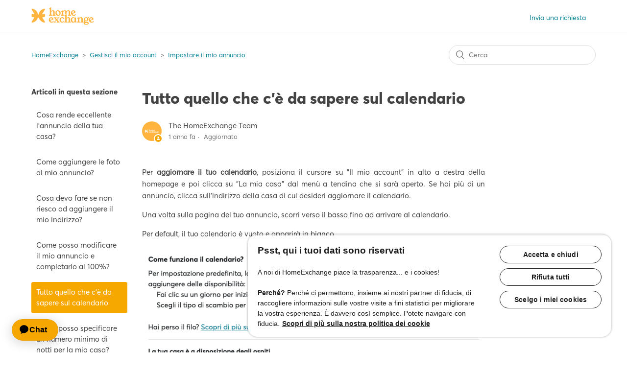

--- FILE ---
content_type: text/html; charset=utf-8
request_url: https://help.homeexchange.com/hc/it/articles/360007584998-Tutto-quello-che-c-%C3%A8-da-sapere-sul-calendario
body_size: 8635
content:
<!DOCTYPE html>
<html dir="ltr" lang="it">
<head>
  <meta charset="utf-8" />
  <!-- v26883 -->


  <title>Tutto quello che c&#39;è da sapere sul calendario &ndash; HomeExchange</title>

  <meta name="csrf-param" content="authenticity_token">
<meta name="csrf-token" content="hc:meta:server:DsTVseh1rkl69oFqpCqPXPNuj6Mk18itht86MYDUQkgMFCoW0STU-0v_XoRAAmzlF7y-LFbHyB1HLbeu67zWZw">

  <meta name="description" content="Per aggiornare il tuo calendario, posiziona il cursore su &quot;Il mio account&quot; in alto a destra della homepage e poi clicca su..." /><meta property="og:image" content="https://help.homeexchange.com/hc/theming_assets/01KEEJF5YX21ZDW0N90FKQ38P8" />
<meta property="og:type" content="website" />
<meta property="og:site_name" content="HomeExchange" />
<meta property="og:title" content="Tutto quello che c'è da sapere sul calendario" />
<meta property="og:description" content="Per aggiornare il tuo calendario, posiziona il cursore su &quot;Il mio account&quot; in alto a destra della homepage e poi clicca su &quot;La mia casa&quot; dal menù a tendina che si sarà aperto. Se hai più di un annu..." />
<meta property="og:url" content="https://help.homeexchange.com/hc/it/articles/360007584998-Tutto-quello-che-c-%C3%A8-da-sapere-sul-calendario" />
<link rel="canonical" href="https://help.homeexchange.com/hc/it/articles/360007584998-Tutto-quello-che-c-%C3%A8-da-sapere-sul-calendario">
<link rel="alternate" hreflang="de" href="https://help.homeexchange.com/hc/de/articles/360007584998-Alles-was-Sie-%C3%BCber-den-Kalender-wissen-m%C3%BCssen">
<link rel="alternate" hreflang="en-us" href="https://help.homeexchange.com/hc/en-us/articles/360007584998-Everything-you-need-to-know-about-the-calendar">
<link rel="alternate" hreflang="es" href="https://help.homeexchange.com/hc/es/articles/360007584998-Todo-lo-que-necesitas-saber-sobre-el-calendario">
<link rel="alternate" hreflang="fr" href="https://help.homeexchange.com/hc/fr/articles/360007584998-Tout-ce-que-vous-devez-savoir-sur-le-calendrier">
<link rel="alternate" hreflang="it" href="https://help.homeexchange.com/hc/it/articles/360007584998-Tutto-quello-che-c-%C3%A8-da-sapere-sul-calendario">
<link rel="alternate" hreflang="nl" href="https://help.homeexchange.com/hc/nl/articles/360007584998-Alles-wat-u-moet-weten-over-de-kalender">
<link rel="alternate" hreflang="pt" href="https://help.homeexchange.com/hc/pt/articles/360007584998-Tudo-o-que-precisa-saber-sobre-o-calend%C3%A1rio">
<link rel="alternate" hreflang="x-default" href="https://help.homeexchange.com/hc/en-us/articles/360007584998-Everything-you-need-to-know-about-the-calendar">

  <link rel="stylesheet" href="//static.zdassets.com/hc/assets/application-f34d73e002337ab267a13449ad9d7955.css" media="all" id="stylesheet" />
    <!-- Entypo pictograms by Daniel Bruce — www.entypo.com -->
    <link rel="stylesheet" href="//static.zdassets.com/hc/assets/theming_v1_support-e05586b61178dcde2a13a3d323525a18.css" media="all" />
  <link rel="stylesheet" type="text/css" href="/hc/theming_assets/874228/360000020578/style.css?digest=33074986533917">

  <link rel="icon" type="image/x-icon" href="/hc/theming_assets/01KEEJFP2AY2D0Y90Z6HDNVY6Z">

    <script src="//static.zdassets.com/hc/assets/jquery-ed472032c65bb4295993684c673d706a.js"></script>
    

  <meta content="width=device-width, initial-scale=1.0" name="viewport" />

<!-- OneTrust Cookies Consent Notice start for help.homeexchange.com -->

<script src="https://cdn.cookielaw.org/scripttemplates/otSDKStub.js" data-document-language="true" type="text/javascript" charset="UTF-8" data-domain-script="68e9e18d-45ce-45e9-8ce0-e76401a36100" ></script>

<script type="text/javascript">

function OptanonWrapper() { }

</script>

<!-- OneTrust Cookies Consent Notice end for help.homeexchange.com -->

<!-- Ada Chatbot start -->

<script>
  window.adaSettings = {
    handle: "homeexchange-gr",
    cluster: "eu",
    align: "left",
    crossWindowPersistence: true
  };
</script>

<script
  src="https://static.ada.support/embed2.js"
></script>

<!-- Ada Chatbot end -->

<!-- Google Tag Manager -->
<script>(function(w,d,s,l,i){w[l]=w[l]||[];w[l].push({'gtm.start':
new Date().getTime(),event:'gtm.js'});var f=d.getElementsByTagName(s)[0],
j=d.createElement(s),dl=l!='dataLayer'?'&l='+l:'';j.async=true;j.src=
'https://www.googletagmanager.com/gtm.js?id='+i+dl;f.parentNode.insertBefore(j,f);
})(window,document,'script','dataLayer','GTM-KLCTBG4');</script>
<!-- End Google Tag Manager -->
  <script type="text/javascript" src="/hc/theming_assets/874228/360000020578/script.js?digest=33074986533917"></script>
</head>
<body class="">
  
  
  

  <!-- Google Tag Manager (noscript) -->
<noscript><iframe src="https://www.googletagmanager.com/ns.html?id=GTM-KLCTBG4"
height="0" width="0" style="display:none;visibility:hidden"></iframe></noscript>
<!-- End Google Tag Manager (noscript) -->

<header class="header">
  <div class="logo">
    <a href="https://www.homeexchange.it/" target="_blank">
      <img src="/hc/theming_assets/01KEEJF5YX21ZDW0N90FKQ38P8" alt="Home page del Centro assistenza HomeExchange">
    </a>
  </div>
  <div class="nav-wrapper">
    <span class="icon-menu" tabindex="0" role="button" aria-controls="user-nav" aria-expanded="false" aria-label="Alterna menu di navigazione"></span>
    <nav class="user-nav" id="user-nav">
      
      <a class="submit-a-request" href="/hc/it/requests/new">Invia una richiesta</a>
    </nav>
      <a class="login" data-auth-action="signin" role="button" rel="nofollow" title="Apre una finestra di dialogo" href="https://homeexchangehelp.zendesk.com/access?brand_id=360000020578&amp;return_to=https%3A%2F%2Fhelp.homeexchange.com%2Fhc%2Fit%2Farticles%2F360007584998-Tutto-quello-che-c-%25C3%25A8-da-sapere-sul-calendario&amp;locale=it">Accedi</a>

  </div>
</header>


  <main role="main">
    <div class="container-divider"></div>
<div class="container">
  <nav class="sub-nav">
    <ol class="breadcrumbs">
  
    <li title="HomeExchange">
      
        <a href="/hc/it">HomeExchange</a>
      
    </li>
  
    <li title="Gestisci il mio account">
      
        <a href="/hc/it/categories/360001269598-Gestisci-il-mio-account">Gestisci il mio account</a>
      
    </li>
  
    <li title="Impostare il mio annuncio">
      
        <a href="/hc/it/sections/360002159638-Impostare-il-mio-annuncio">Impostare il mio annuncio</a>
      
    </li>
  
</ol>

    <form role="search" class="search" data-search="" action="/hc/it/search" accept-charset="UTF-8" method="get"><input type="hidden" name="utf8" value="&#x2713;" autocomplete="off" /><input type="search" name="query" id="query" placeholder="Cerca" aria-label="Cerca" /></form>
  </nav>

  <div class="article-container" id="article-container">
    <section class="article-sidebar">
      
        <section class="section-articles collapsible-sidebar">
        <h3 class="collapsible-sidebar-title sidenav-title">Articoli in questa sezione</h3>
        <ul>
          
            <li>
              <a href="/hc/it/articles/17963589012381-Cosa-rende-eccellente-l-annuncio-della-tua-casa" class="sidenav-item ">Cosa rende eccellente l&#39;annuncio della tua casa?</a>
            </li>
          
            <li>
              <a href="/hc/it/articles/360000622297-Come-aggiungere-le-foto-al-mio-annuncio" class="sidenav-item ">Come aggiungere le foto al mio annuncio?</a>
            </li>
          
            <li>
              <a href="/hc/it/articles/360007384077-Cosa-devo-fare-se-non-riesco-ad-aggiungere-il-mio-indirizzo" class="sidenav-item ">Cosa devo fare se non riesco ad aggiungere il mio indirizzo?</a>
            </li>
          
            <li>
              <a href="/hc/it/articles/360000613078-Come-posso-modificare-il-mio-annuncio-e-completarlo-al-100" class="sidenav-item ">Come posso modificare il mio annuncio e completarlo al 100%?</a>
            </li>
          
            <li>
              <a href="/hc/it/articles/360007584998-Tutto-quello-che-c-%C3%A8-da-sapere-sul-calendario" class="sidenav-item current-article">Tutto quello che c&#39;è da sapere sul calendario</a>
            </li>
          
            <li>
              <a href="/hc/it/articles/17648089283869-Come-posso-specificare-un-numero-minimo-di-notti-per-la-mia-casa" class="sidenav-item ">Come posso specificare un numero minimo di notti per la mia casa?</a>
            </li>
          
            <li>
              <a href="/hc/it/articles/360015491597-E-se-mi-trasferissi-dalla-casa-che-%C3%A8-elencata-su-HomeExchange" class="sidenav-item ">E se mi trasferissi dalla casa che è elencata su HomeExchange?</a>
            </li>
          
            <li>
              <a href="/hc/it/articles/360007439678-Come-posso-aggiungere-un-altro-annuncio" class="sidenav-item ">Come posso aggiungere un altro annuncio?</a>
            </li>
          
            <li>
              <a href="/hc/it/articles/360007668738-Come-posso-rendere-la-mia-casa-indisponibile" class="sidenav-item ">Come posso rendere la mia casa indisponibile?</a>
            </li>
          
            <li>
              <a href="/hc/it/articles/7224959136925-Perch%C3%A9-la-mia-casa-%C3%A8-offline" class="sidenav-item ">Perché la mia casa è offline?</a>
            </li>
          
        </ul>
        
          <a href="/hc/it/sections/360002159638-Impostare-il-mio-annuncio" class="article-sidebar-item">Vedi altro</a>
        
        </section>
      
    </section>

    <article class="article">
      <header class="article-header">
        <h1 title="Tutto quello che c&#39;è da sapere sul calendario" class="article-title">
          Tutto quello che c&#39;è da sapere sul calendario
          
        </h1>

        <div class="article-author">
          
            <div class="avatar article-avatar">
              
                <span class="icon-agent"></span>
              
              <img src="https://help.homeexchange.com/system/photos/33075627627165/Logo_Profile_picture.png" alt="" class="user-avatar"/>
            </div>
          
          <div class="article-meta">
            
              
                The HomeExchange Team
              
            

            <ul class="meta-group">
              
                <li class="meta-data"><time datetime="2024-12-18T09:59:19Z" title="2024-12-18T09:59:19Z" data-datetime="relative">18 dicembre 2024 09:59</time></li>
                <li class="meta-data">Aggiornato</li>
              
            </ul>
          </div>
        </div>

        
      </header>

      <section class="article-info">
        <div class="article-content">
          <div class="article-body"><p class="wysiwyg-text-align-justify">Per <strong>aggiornare il tuo calendario</strong>, posiziona il cursore su "Il mio account" in alto a destra della homepage e poi clicca su "La mia casa" dal menù a tendina che si sarà aperto. Se hai più di un annuncio, clicca sull'indirizzo della casa di cui desideri aggiornare il calendario.</p>
<p class="wysiwyg-text-align-justify">Una volta sulla pagina del tuo annuncio, scorri verso il basso fino ad arrivare al calendario.</p>
<p class="wysiwyg-text-align-justify">Per default, il tuo calendario è vuoto e apparirà in bianco.</p>

<figure class="image wysiwyg-image"><img style="aspect-ratio: 779/543;" src="/hc/article_attachments/23816266663325" width="779" height="543"></figure>
<p class="wysiwyg-text-align-justify">&nbsp;</p>
<p class="wysiwyg-text-align-justify">In alto vedrai 4 opzioni con colori diversi per inserire le disponibilità nel tuo calendario. Vicino ad ogni opzione/colore, troverai un "?" su cui puoi cliccare per avere maggiori informazioni.</p>
<p class="wysiwyg-text-align-justify">Queste sono le tre opzioni di colori tra cui puoi scegliere per indicare le diverse disponibilità nel tuo calendario:</p>
<ul>
<li class="wysiwyg-text-align-justify">
<span style="font-weight: 400;"><span class="wysiwyg-color-green120"><strong>Verde</strong></span></span>&nbsp;"<strong>Aperto a qualsiasi offerta</strong>" - in queste date, indichi di essere aperto a qualsiasi tipo di scambio (simultaneo, non simultaneo, con GuestPoints, senza GuestPoints, etc.)</li>
<li class="wysiwyg-text-align-justify">
<span class="wysiwyg-color-orange80" style="font-weight: 400;"><strong>Giallo</strong></span>&nbsp;"Disponibile per uno scambio reciproco" - in queste date, indichi di essere alla ricerca di scambi reciproci (""Io vengo a casa tua e tu vieni a casa mia"")</li>
<li class="wysiwyg-text-align-justify">
<span style="font-weight: 400;"><span class="wysiwyg-color-cyan120"><strong>Blu</strong></span></span>&nbsp;"Disponibile per uno scambio in cambio di GuestPoints" - in queste date, indichi di essere aperto a scambi con GuestPoints in cui tu non viaggerai (""La mia casa è disponibile in queste date e vorrei ospitare in cambio di GuestPoints"")</li>
<li class="wysiwyg-text-align-justify">
<span class="wysiwyg-color-black30"><strong>Grigio</strong></span>&nbsp;- "<strong>Non disponibile</strong>" - in queste date, la mia casa è già occupata al di fuori di HomeExchange. Per utilizzare questa opzione, devi consentire ai membri di contattarti in qualsiasi momento.</li>
</ul>
<figure class="image wysiwyg-image"><img style="aspect-ratio: 576/552;" src="/hc/article_attachments/22546038503709" width="576" height="552"></figure>
<p class="wysiwyg-text-align-justify">Clicca sulla prima e poi sull'uiltima data della disponibilità che vuoi indicare nel tuo calendario. Una volta effettuato questo step, un menù comparirà automaticamente per permetterti di decidere il tipo di scambio che desideri indicare per quelle date.</p>

<figure class="image wysiwyg-image"><img style="aspect-ratio: 674/505;" src="/hc/article_attachments/23816266684189" width="674" height="505"></figure>
<p class="wysiwyg-text-align-justify">Per indicare nuovi periodi di disponibilità, clicca di nuovo sulla data d'inizio e fine e scegli il tipo di scambio. Effettua lo stesso procedimento quante volte vuoi.&nbsp;</p>
<p class="wysiwyg-text-align-justify"><img src="/hc/article_attachments/15042761556125" alt="IT 4.png"></p>
<p class="wysiwyg-text-align-center">&nbsp;</p>
<p class="wysiwyg-text-align-justify">Se aggiungi due disponibilità ad un giorno di distanza, il sistema ti proporrà di "unire i periodi" o di "tenerli separati".</p>
<p class="wysiwyg-text-align-justify">Se scegli di unire i due periodi, il nuovo periodo sarà considerato come disponibile per lo stesso tipo di scamnio del vecchio periodo.</p>
<p class="wysiwyg-text-align-justify">Se invece scegli di mantenere i due periodi separati, avrai di nuovo la possibilità di scegliere il tipo di disponibilità.</p>
<p class="wysiwyg-text-align-justify">Per cancellare una disponibilità, clicca sul primo e l'ultimo giorno del periodo che vuoi eliminare dal calendario e dal menù a tendina risultante scegli "Elimina questo periodo".</p>

<figure class="image wysiwyg-image"><img style="aspect-ratio: 1386/1036;" src="/hc/article_attachments/22546034599581" width="1386" height="1036"></figure>

<p class="wysiwyg-text-align-justify">Quando uno scambio è finalizzato come host*, le date di questo scambio appariranno in rosso sul tuo calendario.</p>
<p class="wysiwyg-text-align-justify"><em>*Solo gli scambi finalizzati come host appariranno sul tuo calendario perché il calendario è legato alla disponibilità della tua casa. Troverai i tuoi scambi finalizzati come ospite sulla pagina "I miei scambi" ("Il mio account" &gt; "Scambi").</em></p>
<p class="wysiwyg-text-align-justify">È inoltre possibile impostare un numero minimo di notti per le richieste di scambio. Per saperne di più, clicca <a href="https://help.homeexchange.com/hc/it/articles/17648089283869-Come-posso-specificare-un-numero-minimo-di-notti-per-la-mia-casa">qui</a>.</p>
<p class="wysiwyg-text-align-justify">Inoltre, nota bene che quando effettui cambiamenti sul calendario, non ci sarà bisogno di salvare questi cambiamenti tramite un bottone "Salva" poiché il salvataggio avviene automaticamente.</p></div>

          <div class="article-attachments">
            <ul class="attachments">
              
            </ul>
          </div>
        </div>
      </section>

      <footer>
        <div class="article-footer">
          
            <div class="article-share">
  <ul class="share">
    <li><a href="https://www.facebook.com/share.php?title=Tutto+quello+che+c%27%C3%A8+da+sapere+sul+calendario&u=https%3A%2F%2Fhelp.homeexchange.com%2Fhc%2Fit%2Farticles%2F360007584998-Tutto-quello-che-c-%25C3%25A8-da-sapere-sul-calendario" class="share-facebook">Facebook</a></li>
    <li><a href="https://twitter.com/share?lang=it&text=Tutto+quello+che+c%26%2339%3B%C3%A8+da+sapere+sul+calendario&url=https%3A%2F%2Fhelp.homeexchange.com%2Fhc%2Fit%2Farticles%2F360007584998-Tutto-quello-che-c-%25C3%25A8-da-sapere-sul-calendario" class="share-twitter">Twitter</a></li>
    <li><a href="https://www.linkedin.com/shareArticle?mini=true&source=HomeExchange&title=Tutto+quello+che+c%27%C3%A8+da+sapere+sul+calendario&url=https%3A%2F%2Fhelp.homeexchange.com%2Fhc%2Fit%2Farticles%2F360007584998-Tutto-quello-che-c-%25C3%25A8-da-sapere-sul-calendario" class="share-linkedin">LinkedIn</a></li>
  </ul>

</div>
          
          
            
          
        </div>
        
          <div class="article-votes">
            <span class="article-votes-question">Questo articolo ti è stato utile?</span>
            <div class="article-votes-controls" role='radiogroup'>
              <a class="button article-vote article-vote-up" data-auth-action="signin" aria-selected="false" role="radio" rel="nofollow" title="Sì" href="https://homeexchangehelp.zendesk.com/access?brand_id=360000020578&amp;return_to=https%3A%2F%2Fhelp.homeexchange.com%2Fhc%2Fit%2Farticles%2F360007584998-Tutto-quello-che-c-%25C3%25A8-da-sapere-sul-calendario"></a>
              <a class="button article-vote article-vote-down" data-auth-action="signin" aria-selected="false" role="radio" rel="nofollow" title="No" href="https://homeexchangehelp.zendesk.com/access?brand_id=360000020578&amp;return_to=https%3A%2F%2Fhelp.homeexchange.com%2Fhc%2Fit%2Farticles%2F360007584998-Tutto-quello-che-c-%25C3%25A8-da-sapere-sul-calendario"></a>
            </div>
            <small class="article-votes-count">
              <span class="article-vote-label">Utenti che ritengono sia utile: 27 su 40</span>
            </small>
            <div id="sq-article-feedback-form" style="padding-top: 12px; display: none;">
  <div style="text-align: left">
    <textarea id="sq-article-feedback-text" placeholder="Send us additional feedback" name="article-down-vote-reason" rows="4" cols="50"></textarea>
    <div style="font-size: small; color: grey">This form is for feedback only and you won't receive a reply. Please don't include any personal information about your or someone else.</div>
    <button id="sq-article-submit-feedback" class="button button-primary" style="margin-top: 12px;">Submit Feedback</button>
    <div id="sq-article-feedback-confirm" style="display: none; color: green; margin-top: 10px">Thank you! Your feedback helps us improve this article for everyone.</div>
  </div>
</div>
          </div>
        

        <div class="article-more-questions">
          Altre domande? <a href="/hc/it/requests/new">Invia una richiesta</a>
        </div>
        <div class="article-return-to-top">
          <a href="#article-container">Torna in alto<span class="icon-arrow-up"></span></a>
        </div>
      </footer>

      <section class="article-relatives">
        
          <div data-recent-articles></div>
        
        
          
  <section class="related-articles">
    
      <h3 class="related-articles-title">Articoli correlati</h3>
    
    <ul>
      
        <li>
          <a href="/hc/it/related/click?data=[base64]" rel="nofollow">Come viene calcolato il valore dei GuestPoints della mia casa?</a>
        </li>
      
        <li>
          <a href="/hc/it/related/click?data=[base64]%3D%3D--40b3198c888f5a79d7346781b57ada62874a49cc" rel="nofollow">Come posso rendere la mia casa indisponibile?</a>
        </li>
      
        <li>
          <a href="/hc/it/related/click?data=[base64]%3D%3D--1e145af1d553a1a596fce6a615dd5c2b4944ebf3" rel="nofollow">Come caricare i documenti per la verifica?</a>
        </li>
      
        <li>
          <a href="/hc/it/related/click?data=[base64]%3D--841dbc061584bb4cfdb378950d88f8a95620ba51" rel="nofollow">Come posso modificare le date o i dettagli di uno scambio finalizzato?</a>
        </li>
      
        <li>
          <a href="/hc/it/related/click?data=[base64]%3D%3D--8209df24e41cf04e7909c4ae9af9d11c90e97622" rel="nofollow">Cos&#39;è il badge fedeltà e come posso ottenerlo?</a>
        </li>
      
    </ul>
  </section>


        
      </section>
      
      
      
    </article>
  </div>
</div>
  </main>

  <footer class="footer">
  <div class="footer-inner">
    
    <a href="https://www.homeexchange.it/" target="_blank">HomeExchange</a>
    <span id="ot-sdk-btn" class="ot-sdk-show-settings">Impostazioni dei cookie</span>
    <a href="https://www.homeexchange.com/p/our-cookies" target="_blank">Cookie Policy</a>
    <a href="https://www.homeexchange.it/p/homeexchange-informativa-privacy" target="_blank">Informativa privacy</a>
    <a href="https://www.homeexchange.it/p/avviso-legale" target="_blank">Avviso legale</a>
    <a href="https://www.homeexchange.it/p/homeexchange-condizioni-di-uso" target="_blank">Condizioni di utilizzo</a>
    <div class="footer-language-selector">
      
        <div class="dropdown language-selector">
          <button class="dropdown-toggle" aria-haspopup="true">
            Italiano
          </button>
          <span class="dropdown-menu dropdown-menu-end" role="menu">
            
              <a href="/hc/change_language/de?return_to=%2Fhc%2Fde%2Farticles%2F360007584998-Alles-was-Sie-%25C3%25BCber-den-Kalender-wissen-m%25C3%25BCssen" dir="ltr" rel="nofollow" role="menuitem">
                Deutsch
              </a>
            
              <a href="/hc/change_language/en-us?return_to=%2Fhc%2Fen-us%2Farticles%2F360007584998-Everything-you-need-to-know-about-the-calendar" dir="ltr" rel="nofollow" role="menuitem">
                English (US)
              </a>
            
              <a href="/hc/change_language/es?return_to=%2Fhc%2Fes%2Farticles%2F360007584998-Todo-lo-que-necesitas-saber-sobre-el-calendario" dir="ltr" rel="nofollow" role="menuitem">
                Español
              </a>
            
              <a href="/hc/change_language/fr?return_to=%2Fhc%2Ffr%2Farticles%2F360007584998-Tout-ce-que-vous-devez-savoir-sur-le-calendrier" dir="ltr" rel="nofollow" role="menuitem">
                Français
              </a>
            
              <a href="/hc/change_language/nl?return_to=%2Fhc%2Fnl%2Farticles%2F360007584998-Alles-wat-u-moet-weten-over-de-kalender" dir="ltr" rel="nofollow" role="menuitem">
                Nederlands
              </a>
            
              <a href="/hc/change_language/pt?return_to=%2Fhc%2Fpt%2Farticles%2F360007584998-Tudo-o-que-precisa-saber-sobre-o-calend%25C3%25A1rio" dir="ltr" rel="nofollow" role="menuitem">
                Português
              </a>
            
          </span>
        </div>
      
    </div>
  </div>
</footer>



  <!-- / -->

  
  <script src="//static.zdassets.com/hc/assets/it.cd8e68ccdc1dd5d0a7ce.js"></script>
  

  <script type="text/javascript">
  /*

    Greetings sourcecode lurker!

    This is for internal Zendesk and legacy usage,
    we don't support or guarantee any of these values
    so please don't build stuff on top of them.

  */

  HelpCenter = {};
  HelpCenter.account = {"subdomain":"homeexchangehelp","environment":"production","name":"HomeExchange"};
  HelpCenter.user = {"identifier":"da39a3ee5e6b4b0d3255bfef95601890afd80709","email":null,"name":"","role":"anonymous","avatar_url":"https://assets.zendesk.com/hc/assets/default_avatar.png","is_admin":false,"organizations":[],"groups":[]};
  HelpCenter.internal = {"asset_url":"//static.zdassets.com/hc/assets/","web_widget_asset_composer_url":"https://static.zdassets.com/ekr/snippet.js","current_session":{"locale":"it","csrf_token":"hc:hcobject:server:ekLQmZzcEHbkIZeDZclLgJYmjagpI4v5Oy9U213mwGF4ki8-pY1qxNUoSG2B4ag5cvS8J1szi0n63dlENo5UTg","shared_csrf_token":null},"usage_tracking":{"event":"article_viewed","data":"[base64]--e8a9f1684e1515a62c041ad5db1f1b3d08448f57","url":"https://help.homeexchange.com/hc/activity"},"current_record_id":"360007584998","current_record_url":"/hc/it/articles/360007584998-Tutto-quello-che-c-%C3%A8-da-sapere-sul-calendario","current_record_title":"Tutto quello che c'è da sapere sul calendario","current_text_direction":"ltr","current_brand_id":360000020578,"current_brand_name":"HomeExchange","current_brand_url":"https://homeexchangehelp.zendesk.com","current_brand_active":true,"current_path":"/hc/it/articles/360007584998-Tutto-quello-che-c-%C3%A8-da-sapere-sul-calendario","show_autocomplete_breadcrumbs":true,"user_info_changing_enabled":false,"has_user_profiles_enabled":false,"has_end_user_attachments":true,"user_aliases_enabled":true,"has_anonymous_kb_voting":false,"has_multi_language_help_center":true,"show_at_mentions":false,"embeddables_config":{"embeddables_web_widget":true,"embeddables_help_center_auth_enabled":false,"embeddables_connect_ipms":false},"answer_bot_subdomain":"static","gather_plan_state":"subscribed","has_article_verification":true,"has_gather":true,"has_ckeditor":false,"has_community_enabled":false,"has_community_badges":true,"has_community_post_content_tagging":false,"has_gather_content_tags":true,"has_guide_content_tags":true,"has_user_segments":true,"has_answer_bot_web_form_enabled":false,"has_garden_modals":false,"theming_cookie_key":"hc-da39a3ee5e6b4b0d3255bfef95601890afd80709-2-preview","is_preview":false,"has_search_settings_in_plan":true,"theming_api_version":1,"theming_settings":{"brand_color":"rgba(247, 168, 0, 1)","brand_text_color":"rgba(255, 255, 255, 1)","text_color":"rgba(51, 51, 51, 0.92)","link_color":"rgba(6, 130, 149, 1)","background_color":"rgba(255, 255, 255, 1)","heading_font":"Arial, 'Helvetica Neue', Helvetica, sans-serif","text_font":"Arial, 'Helvetica Neue', Helvetica, sans-serif","logo":"/hc/theming_assets/01KEEJF5YX21ZDW0N90FKQ38P8","favicon":"/hc/theming_assets/01KEEJFP2AY2D0Y90Z6HDNVY6Z","homepage_background_image":"/hc/theming_assets/01HZKXFK7MVCEQ6QVCK9XDKQ16","community_background_image":"/hc/theming_assets/01HZKXFKDZ20DTEPG42TAKJ57Z","community_image":"/hc/theming_assets/01HZKXFMK48KF77S5P2SY5HASX","instant_search":true,"scoped_kb_search":false,"scoped_community_search":false,"show_recent_activity":false,"show_articles_in_section":true,"show_article_author":true,"show_article_comments":true,"show_follow_article":false,"show_recently_viewed_articles":true,"show_related_articles":true,"show_article_sharing":true,"show_follow_section":false,"show_follow_post":false,"show_post_sharing":false,"show_follow_topic":false},"has_pci_credit_card_custom_field":true,"help_center_restricted":false,"is_assuming_someone_else":false,"flash_messages":[],"user_photo_editing_enabled":true,"user_preferred_locale":"en-us","base_locale":"it","login_url":"https://homeexchangehelp.zendesk.com/access?brand_id=360000020578\u0026return_to=https%3A%2F%2Fhelp.homeexchange.com%2Fhc%2Fit%2Farticles%2F360007584998-Tutto-quello-che-c-%25C3%25A8-da-sapere-sul-calendario","has_alternate_templates":true,"has_custom_statuses_enabled":true,"has_hc_generative_answers_setting_enabled":true,"has_generative_search_with_zgpt_enabled":false,"has_suggested_initial_questions_enabled":false,"has_guide_service_catalog":true,"has_service_catalog_search_poc":false,"has_service_catalog_itam":false,"has_csat_reverse_2_scale_in_mobile":false,"has_knowledge_navigation":false,"has_unified_navigation":false,"has_unified_navigation_eap_access":false,"has_csat_bet365_branding":false,"version":"v26883","dev_mode":false};
</script>

  
  <script src="//static.zdassets.com/hc/assets/moment-3b62525bdab669b7b17d1a9d8b5d46b4.js"></script>
  <script src="//static.zdassets.com/hc/assets/hc_enduser-9d4172d9b2efbb6d87e4b5da3258eefa.js"></script>
  
  
</body>
</html>